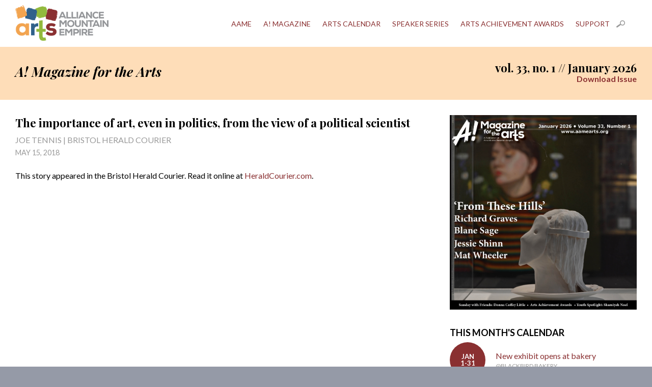

--- FILE ---
content_type: text/html; charset=UTF-8
request_url: https://www.aamearts.org/magazine/article/the-importance-of-art-even-in-politics-from-the-view-of-a-political-scientist/2018051519253681465
body_size: 5052
content:
<!DOCTYPE HTML>
<html>
<head>
<meta charset="UTF-8">
<meta name="viewport" content="width=device-width, initial-scale=1.0" />
<meta name="description" content="I fell in love with political science while in community college, studying the Lincoln-Douglas debates, the impact of Nat Turner&acirc;&euro;&trade;s Insurrection and the history of the Old South." />
<meta name="robots" content="index, follow" />
<meta name="rating" content="General" />
<meta name="revisit-after" content="3 days" />
<meta name="google-site-verification" content="" />
<meta name="msvalidate.01" content="" />
<link rel="apple-touch-icon" sizes="180x180" href="/amag/apple-touch-icon.png">
<link rel="icon" type="image/png" sizes="32x32" href="/amag/favicon-32x32.png">
<link rel="icon" type="image/png" sizes="16x16" href="/amag/favicon-16x16.png">
<link rel="manifest" href="/amag/site.webmanifest">
<link rel="mask-icon" href="/amag/safari-pinned-tab.svg" color="#ef4947">
<meta name="msapplication-TileColor" content="#ef4947">
<meta name="theme-color" content="#ffffff">
<meta property="og:image" content="https://www.aamearts.org/uploads/images/202512291837504081.jpg" />
<meta property="og:title" content="The importance of art, even in politics, from the view of a political scientist | A! Magazine for the Arts">
<meta property="og:description" content="I fell in love with political science while in community college, studying the Lincoln-Douglas debates, the impact of Nat Turner&acirc;&euro;&trade;s Insurrection and the history of the Old South." />
<meta property="og:url" content="https://www.aamearts.org/magazine/article/the-importance-of-art-even-in-politics-from-the-view-of-a-political-scientist/2018051519253681465">
<meta property="og:type" content="article">
<meta property="article:author" content="Joe Tennis | Bristol Herald Courier"><meta name="twitter:card" content="summary_large_image">
<meta name="twitter:title" content="The importance of art, even in politics, from the view of a political scientist | A! Magazine for the Arts">
<meta name="twitter:description" content="I fell in love with political science while in community college, studying the Lincoln-Douglas debates, the impact of Nat Turner&acirc;&euro;&trade;s Insurrection and the history of the Old South.">
<meta name="twitter:image:src" content="https://www.aamearts.org/uploads/images/202512291837504081.jpg">
<meta name="twitter:image:width" content="1897">
<meta name="twitter:image:height" content="1978">
<title>The importance of art, even in politics, from the view of a political scientist | A! Magazine for the Arts | Arts Alliance Mountain Empire</title>
<link type="text/css" rel="stylesheet" href="/aame.css" />
<!--[if lte IE 8]><link type="text/css" rel="stylesheet" href="/ie.css" /><![endif]-->
<link type="text/css" href="/js/jquery-ui.min.css" rel="stylesheet" />
<link type="text/css" href="/js/jquery-ui.theme.min.css" rel="stylesheet" />
<script type="text/javascript" src="/js/modernizr.js"></script>
<script type="text/javascript" src="/js/jquery-1.8.3.min.js"></script>
<!-- Google tag (gtag.js) --> <script async src=https://www.googletagmanager.com/gtag/js?id=G-VM0BBZ34CZ></script> <script> window.dataLayer = window.dataLayer || []; function gtag(){dataLayer.push(arguments);} gtag('js', new Date()); gtag('config', 'G-VM0BBZ34CZ'); </script>
</head>

<body>
<div class="white container clearfix">
	<header>
		<a href="/"><img src="/media/logo.png" alt="Arts Alliance Mountain Empire" id="logo" /></a>
			<div id="menu">Menu</div>
	<nav>
		<ul>
				<li><a href="/aame">AAME</a>			<ul>	
							<li><a href="/aame/news">News</a></li>
							<li><a href="/aame/history">History</a></li>
							<li><a href="/aame/contact">Contact</a></li>
							<li><a href="/aame/artex">ArtEx</a></li>
						</ul>
		</li>
				<li><a href="/magazine">A! Magazine</a>			<ul>	
							<li><a href="/magazine/about">About</a></li>
							<li><a href="/magazine/advertising">Advertising</a></li>
							<li><a href="/magazine/distribution">Distribution</a></li>
							<li><a href="/magazine/history">History</a></li>
							<li><a href="/magazine/archive">Archive</a></li>
							<li><a href="/magazine/event-story-tips">Event &amp; Story Tips</a></li>
						</ul>
		</li>
				<li><a href="/calendar">Arts Calendar</a></li>
				<li><a href="/speakers">Speaker Series</a></li>
				<li><a href="/awards">Arts Achievement Awards</a>			<ul>	
							<li><a href="/awards/award-nomination-form">Award Nomination Form</a></li>
							<li><a href="/awards/gala">Awards Gala</a></li>
							<li><a href="/awards/past-winners">Past Award Winners</a></li>
							<li><a href="/awards/sponsorship">Sponsorship</a></li>
							<li><a href="/awards/silent-auction">Silent Auction</a></li>
						</ul>
		</li>
				<li><a href="/support">Support</a>			<ul>	
							<li><a href="/support/membership">Become a Member</a></li>
							<li><a href="/support/giving-tuesday">Giving Tuesday</a></li>
						</ul>
		</li>
					<li><a class="search" href="/search">Search</a></li>
		</ul>
	</nav>
	</header>
</div>
<div class="beige container clearfix">
	<section id="issueinfo" class="clearfix">
		<div class="main">
			<h1><em>A! Magazine for the Arts</em></h1>
		</div>
		<div class="sidebar">
			<h2>vol. 33, no. 1 // January 2026 <a class="download" href="https://drive.google.com/file/d/1xJZgtOMEVktwivh9XiApIm6KHSIZNal6/view?usp=share_link" rel="external">Download Issue</a></h2>
		</div>
	</section>
</div>
<div class="white container clearfix">
	<section id="currentissue" class="clearfix">
	
		<div class="main">
			<h1 class="feature">The importance of art, even in politics, from the view of a political scientist</h1>
		<div class="byline">Joe Tennis | Bristol Herald Courier</div>
		<div class="date">May 15, 2018</div>
		<p>This story appeared in the Bristol Herald Courier. Read it online at <a href="http://www.heraldcourier.com/community/the-importance-of-art-even-in-politics-from-the-view/article_0b3d2080-558c-11e8-9eec-7b1c75be1781.html">HeraldCourier.com</a>.</p>
		</div>
		<div class="sidebar">
			<p><img src="/uploads/images/202512291837504081.jpg" alt="January 2026 Cover" /></p><h3>This Month's Calendar</h3>
			<ul class="events">
		<li>
			<a href="/calendar/event/new-exhibit-opens-at-bakery/202512301429007330">
				<div class="dates">
					<span class="circle"><span class="mo">Jan</span><span>1-31</span></span>
				</div>
				<div class="title">New exhibit opens at bakery
				<span class="loc">@Blackbird Bakery</span>
				</div>
			</a>
		</li>
		<li>
			<a href="/calendar/event/new-exhibits-at-emporium-center-open/202601061409096726">
				<div class="dates">
					<span class="circle"><span class="mo">Jan</span><span>2-31</span></span>
				</div>
				<div class="title">New exhibits at Emporium Center open
				<span class="loc">@Arts &amp; Culture Alliance</span>
				</div>
			</a>
		</li>
		<li>
			<a href="/calendar/event/new-members-exhibit-opens/20251230143319845">
				<div class="dates">
					<span class="circle"><span>Jan 2</span><span>-</span><span>Feb 19</span></span>
				</div>
				<div class="title">New members exhibit opens
				<span class="loc">@The Arts Depot</span>
				</div>
			</a>
		</li>
		<li>
			<a href="/calendar/event/katie-green-memorial-exhibit-is-on-display/202512301434125842">
				<div class="dates">
					<span class="circle"><span>Jan 2</span><span>-</span><span>Feb 19</span></span>
				</div>
				<div class="title">Katie Green Memorial exhibit is on display
				<span class="loc">@The Arts Depot</span>
				</div>
			</a>
		</li>
		<li>
			<a href="/calendar/event/pottery-classes-are-held/202512301446544578">
				<div class="dates">
					<span class="circle"><span class="mo">Jan</span><span>2-30</span></span>
				</div>
				<div class="title">Pottery classes are held
				<span class="loc">@The Henderson</span>
				</div>
			</a>
		</li>
		<li>
			<a href="/calendar/event/watercolor-workshop-is-held/20251230144739315">
				<div class="dates">
					<span class="circle"><span class="mo">Jan</span><span>3-31</span></span>
				</div>
				<div class="title">Watercolor workshop is held
				<span class="loc">@The Henderson</span>
				</div>
			</a>
		</li>
		<li>
			<a href="/calendar/event/monday-night-jam-is-held/202512301444035857">
				<div class="dates">
					<span class="circle"><span class="mo">Jan</span><span>5-26</span></span>
				</div>
				<div class="title">Monday Night Jam is held
				<span class="loc">@The Henderson</span>
				</div>
			</a>
		</li>
		<li>
			<a href="/calendar/event/open-quilting-is-held/202512301449201820">
				<div class="dates">
					<span class="circle"><span class="mo">Jan</span><span>6-27</span></span>
				</div>
				<div class="title">Open Quilting is held
				<span class="loc">@The Henderson</span>
				</div>
			</a>
		</li>
		<li>
			<a href="/calendar/event/creating-connection-is-held/202512301448354438">
				<div class="dates">
					<span class="circle"><span class="mo">Jan</span><span>6-27</span></span>
				</div>
				<div class="title">Creating Connection is held
				<span class="loc">@The Henderson</span>
				</div>
			</a>
		</li>
		<li>
			<a href="/calendar/event/stories-n-more-is-held/202512301445536158">
				<div class="dates">
					<span class="circle"><span class="mo">Jan</span><span>6-27</span></span>
				</div>
				<div class="title">Stories 'n More is held
				<span class="loc">@International Storytelling Center</span>
				</div>
			</a>
		</li>
		<li>
			<a href="/calendar/event/wednesday-painters-meet/202601061425041195">
				<div class="dates">
					<span class="circle"><span class="mo">Jan</span><span>7-28</span></span>
				</div>
				<div class="title">Wednesday Painters meet
				<span class="loc">@Kingsport Renaissance Center</span>
				</div>
			</a>
		</li>
		<li>
			<a href="/calendar/event/wednesday-morning-painters-meet/202601061424099162">
				<div class="dates">
					<span class="circle"><span class="mo">Jan</span><span>7-28</span></span>
				</div>
				<div class="title">Wednesday Morning Painters meet
				<span class="loc">@The Arts Depot</span>
				</div>
			</a>
		</li>
		<li>
			<a href="/calendar/event/winter-play-time-is-held/202601061440069531">
				<div class="dates">
					<span class="circle"><span class="mo">Jan</span><span>7-28</span></span>
				</div>
				<div class="title">Winter play time is held
				<span class="loc">@Glade Spring (VA) Library</span>
				</div>
			</a>
		</li>
		<li>
			<a href="/calendar/event/en-plein-art-class-meets/202601061423246058">
				<div class="dates">
					<span class="circle"><span class="mo">Jan</span><span>7-28</span></span>
				</div>
				<div class="title">En Plein Art class meets
				<span class="loc">@The Philosopher's House</span>
				</div>
			</a>
		</li>
		<li>
			<a href="/calendar/event/country-swing-social-is-held/202601061413024543">
				<div class="dates">
					<span class="circle"><span class="mo">Jan</span><span>7-28</span></span>
				</div>
				<div class="title">Country Swing social is held
				<span class="loc">@Capone's</span>
				</div>
			</a>
		</li>
		<li>
			<a href="/calendar/event/open-mic-is-held/202601061430374312">
				<div class="dates">
					<span class="circle"><span class="mo">Jan</span><span>7-28</span></span>
				</div>
				<div class="title">Open Mic is held
				<span class="loc">@The Corner</span>
				</div>
			</a>
		</li>
		<li>
			<a href="/calendar/event/tales-of-a-fourth-grade-nothing-is-on-stage/202601061346256188">
				<div class="dates">
					<span class="circle"><span class="mo">Jan</span><span>9-25</span></span>
				</div>
				<div class="title">'Tales of a Fourth Grade Nothing' is on stage
				<span class="loc">@Knoxville Children's Theatre</span>
				</div>
			</a>
		</li>
		<li>
			<a href="/calendar/event/drawing-and-tea-social-is-held/202601061427301016">
				<div class="dates">
					<span class="circle"><span class="mo">Jan</span><span>10-24</span></span>
				</div>
				<div class="title">Drawing and Tea Social is held
				<span class="loc">@The Philosopher's House</span>
				</div>
			</a>
		</li>
		<li>
			<a href="/calendar/event/the-woman-color-built-opens/202601061416122760">
				<div class="dates">
					<span class="circle"><span>Jan 12</span><span>-</span><span>Feb 27</span></span>
				</div>
				<div class="title">'The Woman Color Built' opens
				<span class="loc">@Create Appalachia Center for Arts &amp; Technology</span>
				</div>
			</a>
		</li>
		<li>
			<a href="/calendar/event/exhibit-seeks-entries/202601131519438891">
				<div class="dates">
					<span class="circle"><span class="mo">Jan</span><span>13-18</span></span>
				</div>
				<div class="title">Exhibit seeks entries
				<span class="loc">@Online</span>
				</div>
			</a>
		</li>
		<li>
			<a href="/calendar/event/steeped-in-stories-meets/202601061422097793">
				<div class="dates">
					<span class="circle"><span class="mo">Jan</span><span>13-27</span></span>
				</div>
				<div class="title">Steeped in Stories meets
				<span class="loc">@The Philosopher's House</span>
				</div>
			</a>
		</li>
		<li>
			<a href="/calendar/event/read-and-romp-is-held/202601131538305543">
				<div class="dates">
					<span class="circle"><span class="mo">Jan</span><span>14-29</span></span>
				</div>
				<div class="title">Read and Romp is held
				<span class="loc">@Johnson City Public Library</span>
				</div>
			</a>
		</li>
		<li>
			<a href="/calendar/event/little-listeners-is-held/202601131539222618">
				<div class="dates">
					<span class="circle"><span class="mo">Jan</span><span>14-29</span></span>
				</div>
				<div class="title">Little Listeners is held
				<span class="loc">@Johnson City Public Library</span>
				</div>
			</a>
		</li>
		<li>
			<a href="/calendar/event/noises-off-is-on-stage/202601131536111561">
				<div class="dates">
					<span class="circle"><span class="mo">Jan</span><span>16-31</span></span>
				</div>
				<div class="title">'Noises Off' is on stage
				<span class="loc">@Jonesborough Repertory Theatre</span>
				</div>
			</a>
		</li>
		<li>
			<a href="/calendar/event/charlottes-web-auditions-are-held/202601061354066399">
				<div class="dates">
					<span class="circle"><span class="mo">Jan</span><span>17-18</span></span>
				</div>
				<div class="title">'Charlotte's Web' auditions are held
				<span class="loc">@Theatre Bristol</span>
				</div>
			</a>
		</li>
		<li>
			<a href="/calendar/event/donna-coffey-little-speaks/202601131526019093">
				<div class="dates">
					<span class="circle"><span class="mo">Jan</span><span>18</span></span>
				</div>
				<div class="title">Donna Coffey Little speaks
				<span class="loc">@Washington County Public Library</span>
				</div>
			</a>
		</li>
		<li>
			<a href="/calendar/event/theatre-at-tusculum-holds-auditions/202601131501491926">
				<div class="dates">
					<span class="circle"><span class="mo">Jan</span><span>18-20</span></span>
				</div>
				<div class="title">Theatre-at-Tusculum holds auditions
				<span class="loc">@Tusculum University</span>
				</div>
			</a>
		</li>
		<li>
			<a href="/calendar/event/don-mclean-performs/202601131530382642">
				<div class="dates">
					<span class="circle"><span class="mo">Jan</span><span>19</span></span>
				</div>
				<div class="title">Don McLean performs
				<span class="loc">@Bristol Casino</span>
				</div>
			</a>
		</li>
		<li>
			<a href="/calendar/event/knitting-meetup-meets/2026011315291710000">
				<div class="dates">
					<span class="circle"><span class="mo">Jan</span><span>20</span></span>
				</div>
				<div class="title">Knitting Meetup meets
				<span class="loc">@The Philosopher's House</span>
				</div>
			</a>
		</li>
		<li>
			<a href="/calendar/event/book-club-meets/202601131526467178">
				<div class="dates">
					<span class="circle"><span class="mo">Jan</span><span>20</span></span>
				</div>
				<div class="title">Book Club meets
				<span class="loc">@Bristol Public Library</span>
				</div>
			</a>
		</li>
		<li>
			<a href="/calendar/event/poets-group-meets/202601131528369134">
				<div class="dates">
					<span class="circle"><span class="mo">Jan</span><span>20</span></span>
				</div>
				<div class="title">Poets group meets
				
				</div>
			</a>
		</li>
		<li>
			<a href="/calendar/event/stomp-is-on-stage/202601131534567904">
				<div class="dates">
					<span class="circle"><span class="mo">Jan</span><span>20</span></span>
				</div>
				<div class="title">Stomp is on stage
				<span class="loc">@Niswonger Performing Arts Center</span>
				</div>
			</a>
		</li>
		<li>
			<a href="/calendar/event/dal-exhibit-opens/202509021312429418">
				<div class="dates">
					<span class="circle"><span>Sep 4</span><span>-</span><span>Feb 15</span></span>
				</div>
				<div class="title">Dal&iacute; exhibit opens
				<span class="loc">@William King Museum of Art</span>
				</div>
			</a>
		</li>
		<li>
			<a href="/calendar/event/cowboy-boot-exhibit-at-museum/202510071611255718">
				<div class="dates">
					<span class="circle"><span>Oct 14</span><span>-</span><span>Apr 6</span></span>
				</div>
				<div class="title">Cowboy boot exhibit at museum
				<span class="loc">@Birthplace of Country Music Museum</span>
				</div>
			</a>
		</li>
		<li>
			<a href="/calendar/event/boot-scootin-history-opens/20251014131059178">
				<div class="dates">
					<span class="circle"><span>Oct 14</span><span>-</span><span>Apr 6</span></span>
				</div>
				<div class="title">'Boot Scootin' History' opens
				<span class="loc">@Birthplace of Country Music Museum</span>
				</div>
			</a>
		</li>
		<li>
			<a href="/calendar/event/from-these-hills-is-on-exhibit/202511111436307422">
				<div class="dates">
					<span class="circle"><span>Nov 13</span><span>-</span><span>Mar 15</span></span>
				</div>
				<div class="title">'From These Hills' is on exhibit
				<span class="loc">@William King Museum of Art</span>
				</div>
			</a>
		</li>
		<li>
			<a href="/calendar/event/lavine-exhibit-opens/202512091528424711">
				<div class="dates">
					<span class="circle"><span>Dec 13</span><span>-</span><span>Jan 30</span></span>
				</div>
				<div class="title">Lavine exhibit opens
				<span class="loc">@Barr Photographics</span>
				</div>
			</a>
		</li>
			</ul>
		</div>
	
	</section>
</div><div class="container clearfix">
	<footer>
    	<div class="onethird center">
        	<h4>Special Thanks to Our Sponsors</h4>
			<ul class="sponsors">
				<li><img src="/media/tac.png" alt="Tennessee Arts Commission" /></li>
				<li><img src="/media/bhc.png" alt="Bristol Herald Courier" /></li>
			</ul>
        </div>
		<div id="digest" class="onethird center">
			<h4><span class="a-icon">A!</span> Email Digest</h4>
			<p>Sign up today to receive A! Magazine every week in your inbox.</p>
			<p><a class="button nomargin" rel="external" href="https://artsmagazine.us6.list-manage.com/subscribe?u=f5707ead5dd2f938fe11680c6&id=8c94044e6f">Sign Up</a></p>
			
			<h4>Follow Us</h4>
			<ul class="social">
				<li class="fb"><a href="https://www.facebook.com/artsalliancemountainempire" rel="external">Facebook</a></li>
				<li class="insta"><a href="https://instagram.com/aamearts" rel="external">Instagram</a></li>
			</ul>
		</div>
        <div class="onethird">
			<h4>Contact Us</h4>
        	<div itemscope itemtype="http://schema.org/Organization" class="clearfix">
	<span class="addylabel">General</span>
    <address itemprop="address">
        <a href="http://www.aamearts.org" itemprop="url"><span itemprop="name">Arts Alliance Mountain Empire</span></a><br />
        <span itemprop="streetAddress">P.O. Box 94</span><br />
         <span itemprop="addressLocality">Bristol</span>, <span itemprop="addressRegion">TN</span> <span itemprop="postalCode">37621</span><br />
                <span itemprop="email"><a href="mailto:&#97;&#97;&#109;&#101;&#64;&#97;&#97;&#109;&#101;&#97;&#114;&#116;&#115;&#46;&#111;&#114;&#103;">&#97;&#97;&#109;&#101;&#64;&#97;&#97;&#109;&#101;&#97;&#114;&#116;&#115;&#46;&#111;&#114;&#103;</a></span>
    </address>
	<span class="addylabel">Ads / Press Releases</span>
	 <address itemprop="address">
        <a href="http://www.aamearts.org/magazine" itemprop="url"><span itemprop="name">A! Magazine</span></a><br />
        <span itemprop="streetAddress">220 Johnson Street</span><br />
        <span itemprop="addressLocality">Bristol</span>, <span itemprop="addressRegion">TN</span> <span itemprop="postalCode">37620</span><br />
        <span itemprop="email"><a href="mailto:&#97;&#114;&#116;&#115;&#109;&#97;&#103;&#97;&#122;&#105;&#110;&#101;&#64;&#97;&#97;&#109;&#101;&#97;&#114;&#116;&#115;&#46;&#111;&#114;&#103;">&#97;&#114;&#116;&#115;&#109;&#97;&#103;&#97;&#122;&#105;&#110;&#101;&#64;&#97;&#97;&#109;&#101;&#97;&#114;&#116;&#115;&#46;&#111;&#114;&#103;</a></span>
    </address>
</div>        </div>
		<p id="copyright">&copy; 2026 Arts Alliance Mountain Empire. All rights reserved.<br />
        <a class="credit" href="http://camelliadigital.com" rel="external">Website design and development by Camellia Digital Agency.</a></p>
    </footer>
</div>

<div class="overlay">
    <div class="oc">
        <div class="load"></div>
        <div class="lphoto"></div>
        <a class="next">&raquo;</a>
        <a class="prev">&laquo;</a>
        <a class="close">x</a>
    </div>
</div><script type="text/javascript" src="/js/jquery-ui.min.js"></script>
<script type="text/javascript" src="/js/custom.js"></script>
<script type="text/javascript">
(function() {

	$(document).ready(function() {
		
		var svidwidth = $('.sidebar').width(),
			svidheight = svidwidth * 0.563,
			mvidwidth = $('.main').width(),
			mvidheight = mvidwidth * 0.563,
            m2vidwidth = $('.main2').width(),
			m2vidheight = m2vidwidth * 0.563,
            mrvidwidth = $('.mrbox').width() * .5,
            mrvidheight = mrvidwidth * 0.563;
		
		$('.main .video').width(mvidwidth),
		$('.main .video').height(mvidheight),
		$('.sidebar .video').width(svidwidth),
		$('.sidebar .video').height(svidheight),
        $('.main2 .video').width(m2vidwidth),
		$('.main2 .video').height(m2vidheight),
        $('.mrbox .video').width(mrvidwidth),
        $('.mrbox .video').height(mrvidheight);
		
	});
	
	$(window).resize(function() {
		
		var svidwidth = $('.sidebar').width(),
			svidheight = svidwidth * 0.563,
			mvidwidth = $('.main').width(),
			mvidheight = mvidwidth * 0.563,
            m2vidwidth = $('.main2').width(),
			m2vidheight = m2vidwidth * 0.563,
            mrvidwidth = $('.mrbox').width() * .5,
            mrvidheight = mrvidwidth * 0.563;
		
		$('.main .video').width(mvidwidth),
		$('.main .video').height(mvidheight),
		$('.sidebar .video').width(svidwidth),
		$('.sidebar .video').height(svidheight),
        $('.main2 .video').width(m2vidwidth),
		$('.main2 .video').height(m2vidheight),
        $('.mrbox .video').width(mrvidwidth),
        $('.mrbox .video').height(mrvidheight);
		
	});
	
	$('#menu').bind('click',function(event) {
			
		$('nav').toggle('slow');
		
	});
	

})();
</script>
</body>
</html>

--- FILE ---
content_type: application/javascript
request_url: https://www.aamearts.org/js/custom.js
body_size: 820
content:
$(document).ready(function() { 
	
	$("a[rel='external']").click(function(){ $(this).attr("target","_blank"); });
    
    function slideout(){
        setTimeout(function(){
            $("#response").slideUp("slow", function () {
        });    
    }, 2000);}

    $("#response").hide();
    
    if ($("select").length > 0) {
        $("select").dropdown();
    }
    
    $('.morelink').click(function() {
  		$('.fulltext').slideToggle(),
		$(this).text($(this).text() == 'Hide details' ? 'Read more' : 'Hide details');
  	});
    
    $('.overlay').click(function(e) {
        var container = $('.overlay');

        if (container.is(e.target)) {
            container.hide('fade'),
            container.children().hide();
        }
    });
    
    $('.overlay .cancel, .overlay .close').click(function(){
        $('.overlay').hide('fade'),
        $('.overlay').children().hide();
    });
    
    $(".lightbox, .next, .prev").live("click", function(e){
        e.preventDefault();
        
        var next = "",
            prev = "",
            file = $(this).attr("href"),
            title = $(this).attr("title"),
            next = $(".lightbox[href='"+file+"']").parent().next().children("a.lightbox").attr("href"),
            nexttitle = $(".lightbox[href='"+file+"']").parent().next().children("a.lightbox").attr("title"),
            prev = $(".lightbox[href='"+file+"']").parent().prev().children("a.lightbox").attr("href"),
            prevtitle = $(".lightbox[href='"+file+"']").parent().prev().children("a.lightbox").attr("title");
            
            console.log(next),
            console.log(prev);
            
        if (next) {
            $(".oc .next").show(),
            $(".oc .next").attr("href",next),
            $(".oc .next").attr("title",nexttitle);
        } else {
            $(".oc .next").hide(),
            $(".oc .next").attr("title","");
        }
        if (prev) {
            $(".oc .prev").show(),
            $(".oc .prev").attr("href",prev),
            $(".oc .prev").attr("title",prevtitle);
        } else {
            $(".oc .prev").hide(),
            $(".oc .prev").attr("title","");
        }
        
        $(".oc").css("top",0),
        $(".overlay").show("fade"),
        $(".oc .lphoto").html("<img src='"+file+"' alt='' />");
        
        if (title) {
            $(".oc .lphoto").append("<p class='caption'>"+title+"</p>");
        } else {
            $(".oc .photo .caption").remove();
        }
        
        var height = Math.round($(".overlay").height() * .8),
            top = ($(".overlay").height() - height - 60) / 2;
        
        $(".oc img").animate({
            height: height
        }, {
            effect: "scale",
            duration: 400
        }),
        $(".oc").animate({
            top: top
        }, {
            effect: "scale",
            duration: 400
        });
        
        var width = $(".oc img").width();
        
        $(".oc").height(height),        
        $(".oc").css("display","inline-block").animate({opacity: 1},600);

    });
});


